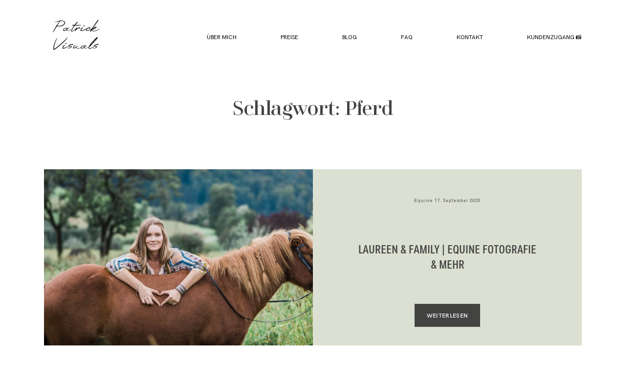

--- FILE ---
content_type: text/css; charset=utf-8
request_url: https://patrickvisuals.at/wp-content/cache/min/1/wp-content/themes/june/public/fonts/fontello/css/flo-core-icons.css?ver=1740227559
body_size: 244
content:
@font-face{font-family:'flo-core-icons';src:url(../../../../../../../../../../themes/june/public/fonts/fontello/font/flo-core-icons.eot?21553760);src:url('../../../../../../../../../../themes/june/public/fonts/fontello/font/flo-core-icons.eot?21553760#iefix') format('embedded-opentype'),url(../../../../../../../../../../themes/june/public/fonts/fontello/font/flo-core-icons.woff2?21553760) format('woff2'),url(../../../../../../../../../../themes/june/public/fonts/fontello/font/flo-core-icons.woff?21553760) format('woff'),url(../../../../../../../../../../themes/june/public/fonts/fontello/font/flo-core-icons.ttf?21553760) format('truetype'),url('../../../../../../../../../../themes/june/public/fonts/fontello/font/flo-core-icons.svg?21553760#flo-core-icons') format('svg');font-weight:400;font-style:normal;font-display:swap}[class^="flo-core-icon-"]:before,[class*=" flo-core-icon-"]:before{font-family:"flo-core-icons";font-style:normal;font-weight:400;speak:none;display:inline-block;text-decoration:inherit;width:1em;margin-right:.2em;text-align:center;font-variant:normal;text-transform:none;line-height:1em;margin-left:.2em;-webkit-font-smoothing:antialiased;-moz-osx-font-smoothing:grayscale}.flo-core-icon-flothemes:before{content:'\e803'}.flo-core-icon-spin5:before{content:'\e838'}